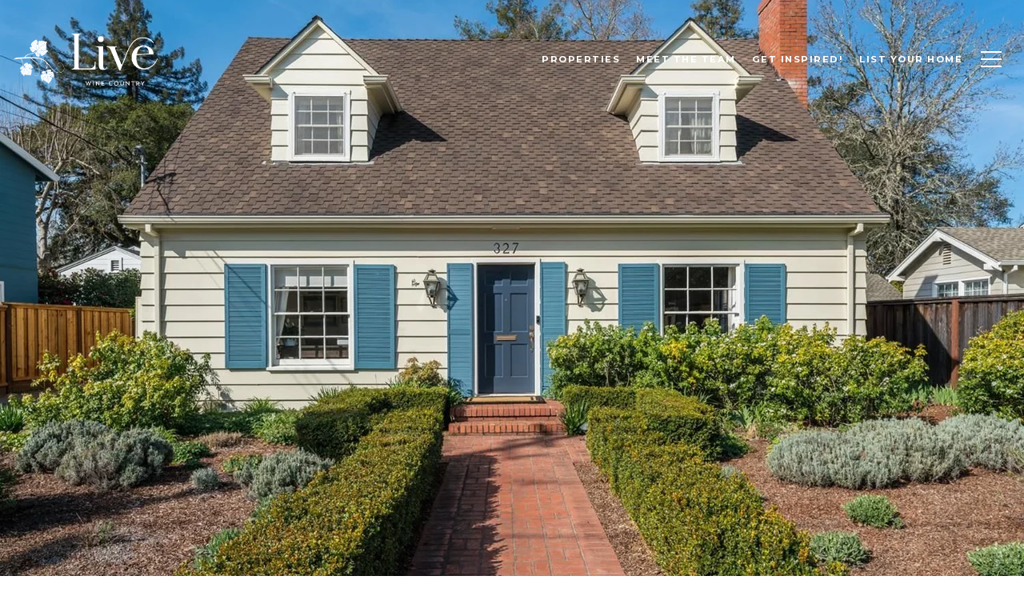

--- FILE ---
content_type: text/html; charset=utf-8
request_url: https://bss.luxurypresence.com/buttons/googleOneTap?companyId=2e66a437-6163-489a-a49f-e16e2648f44a&websiteId=af77096a-db88-400b-9050-14c88960c2e8&pageId=4f8846ce-3d5d-4538-8d12-c14a2ceb8c48&sourceUrl=https%3A%2F%2Fliveinwinecountry.com%2Fproperties%2F327-2nd-st&pageMeta=%7B%22sourceResource%22%3A%22properties%22%2C%22pageElementId%22%3A%22a549bade-95bf-4543-abf7-8831ae94d5bd%22%2C%22pageQueryVariables%22%3A%7B%22property%22%3A%7B%22id%22%3A%22a549bade-95bf-4543-abf7-8831ae94d5bd%22%7D%2C%22properties%22%3A%7B%22relatedNeighborhoodPropertyId%22%3A%22a549bade-95bf-4543-abf7-8831ae94d5bd%22%2C%22sort%22%3A%22salesPrice%22%7D%2C%22neighborhood%22%3A%7B%7D%2C%22pressReleases%22%3A%7B%22propertyId%22%3A%22a549bade-95bf-4543-abf7-8831ae94d5bd%22%7D%7D%7D
body_size: 2850
content:
<style>
  html, body {margin: 0; padding: 0;}
</style>
<script src="https://accounts.google.com/gsi/client" async defer></script>
<script>
const parseURL = (url) => {
    const a = document.createElement('a');
    a.href = url;
    return a.origin;
}

const login = (token, provider, source)  => {
  const origin = (window.location != window.parent.location)
    ? parseURL(document.referrer)
    : window.location.origin;  
  const xhr = new XMLHttpRequest();
  xhr.responseType = 'json';
  xhr.onreadystatechange = function() {
    if (xhr.readyState === 4) {
      const response = xhr.response;
      const msg = {
        event: response.status,
        provider: provider,
        source: source,
        token: token
      }
      window.parent.postMessage(msg, origin);
    }
  }
  xhr.withCredentials = true;
  xhr.open('POST', `${origin}/api/v1/auth/login`, true);
  xhr.setRequestHeader("Content-Type", "application/json;charset=UTF-8");
  xhr.send(JSON.stringify({
    token,
    provider,
    source,
    websiteId: 'af77096a-db88-400b-9050-14c88960c2e8',
    companyId: '2e66a437-6163-489a-a49f-e16e2648f44a',
    pageId: '4f8846ce-3d5d-4538-8d12-c14a2ceb8c48',
    sourceUrl: 'https://liveinwinecountry.com/properties/327-2nd-st',
    pageMeta: '{"sourceResource":"properties","pageElementId":"a549bade-95bf-4543-abf7-8831ae94d5bd","pageQueryVariables":{"property":{"id":"a549bade-95bf-4543-abf7-8831ae94d5bd"},"properties":{"relatedNeighborhoodPropertyId":"a549bade-95bf-4543-abf7-8831ae94d5bd","sort":"salesPrice"},"neighborhood":{},"pressReleases":{"propertyId":"a549bade-95bf-4543-abf7-8831ae94d5bd"}}}',
    utm: '',
    referrer: ''
  }));
}

function getExpirationCookie(expiresInMiliseconds) {
  const tomorrow  = new Date(Date.now() + expiresInMiliseconds); // The Date object returns today's timestamp
  return `liveinwinecountry.com-SID=true; expires=${tomorrow.toUTCString()}; path=/; Secure; SameSite=None`;
}

function handleCredentialResponse(response) {
  document.cookie = getExpirationCookie(24 * 60 * 60 * 1000); // 1 day
  login(response.credential, 'GOOGLE', 'GOOGLE_SIGN_ON');
}

function handleClose() {
  const msg = {
    event: 'cancel',
    provider: 'GOOGLE',
    source: 'GOOGLE_SIGN_ON'
  }
  const origin = (window.location != window.parent.location)
    ? parseURL(document.referrer)
    : window.location.origin;
  window.parent.postMessage(msg, origin);
  document.cookie = getExpirationCookie(2 * 60 * 60 * 1000); // 2 hours
}

</script>
<div id="g_id_onload"
  data-client_id="673515100752-7s6f6j0qab4skl22cjpp7eirb2rjmfcg.apps.googleusercontent.com"
  data-callback="handleCredentialResponse"
  data-intermediate_iframe_close_callback="handleClose"
  data-state_cookie_domain = "liveinwinecountry.com"
  data-allowed_parent_origin="https://liveinwinecountry.com"
  data-skip_prompt_cookie="liveinwinecountry.com-SID"
  data-cancel_on_tap_outside="false"
></div>

--- FILE ---
content_type: application/javascript; charset=UTF-8
request_url: https://liveinwinecountry.com/cdn-cgi/challenge-platform/scripts/jsd/main.js
body_size: 9387
content:
window._cf_chl_opt={AKGCx8:'b'};~function(b6,SP,Sm,Sh,SK,Sj,Sp,SA,Sv,b1){b6=R,function(C,g,bT,b5,S,b){for(bT={C:479,g:439,S:407,b:359,y:539,e:529,i:374,U:471,E:362,Y:510,M:391},b5=R,S=C();!![];)try{if(b=parseInt(b5(bT.C))/1*(-parseInt(b5(bT.g))/2)+-parseInt(b5(bT.S))/3+parseInt(b5(bT.b))/4+parseInt(b5(bT.y))/5*(-parseInt(b5(bT.e))/6)+parseInt(b5(bT.i))/7+-parseInt(b5(bT.U))/8*(-parseInt(b5(bT.E))/9)+-parseInt(b5(bT.Y))/10*(parseInt(b5(bT.M))/11),g===b)break;else S.push(S.shift())}catch(y){S.push(S.shift())}}(J,950981),SP=this||self,Sm=SP[b6(357)],Sh={},Sh[b6(336)]='o',Sh[b6(503)]='s',Sh[b6(478)]='u',Sh[b6(351)]='z',Sh[b6(314)]='n',Sh[b6(533)]='I',Sh[b6(486)]='b',SK=Sh,SP[b6(410)]=function(C,g,S,y,yY,yE,yi,ye,yS,yR,bJ,i,E,Y,M,L,H,s){if(yY={C:490,g:399,S:517,b:554,y:545,e:554,i:322,U:521,E:356,Y:521,M:356,L:423,H:408,f:345,s:319,Z:404,B:316,o:464,n:494,z:466,N:451,F:530,G:429},yE={C:413,g:457,S:512,b:319,y:433,e:549,i:491,U:310,E:355,Y:556,M:462,L:388,H:420,f:482,s:388,Z:531,B:379,o:388,n:556,z:507,N:360,F:368,G:304,l:360},yi={C:538},ye={C:481},yS={C:544},yR={C:491,g:310,S:355,b:388},bJ=b6,i={'QmByV':function(Z,B){return Z-B},'YVDoQ':function(Z,B){return Z<B},'Vkjdg':function(Z,B){return Z<<B},'VgTeI':function(Z,B){return B|Z},'xPOOU':function(Z,B){return Z===B},'tZnUq':function(Z,B){return B===Z},'UDRoa':function(Z,B){return B===Z},'fAIqk':function(Z,B){return Z(B)},'duuTN':bJ(yY.C),'Tdrmu':function(Z,B){return Z+B},'wRawM':function(Z,B,o){return Z(B,o)},'blVrD':function(Z,B){return Z+B},'NDRBy':function(Z,B,o){return Z(B,o)},'WQkrH':function(Z,B){return Z+B}},g===null||i[bJ(yY.g)](void 0,g))return y;for(E=SQ(g),C[bJ(yY.S)][bJ(yY.b)]&&(E=E[bJ(yY.y)](C[bJ(yY.S)][bJ(yY.e)](g))),E=C[bJ(yY.i)][bJ(yY.U)]&&C[bJ(yY.E)]?C[bJ(yY.i)][bJ(yY.Y)](new C[(bJ(yY.M))](E)):function(Z,yb,by,B,N,o){if(yb={C:345},by=bJ,B={'ohtkc':function(z,N){return z==N},'kZlGh':function(z,N){return z(N)},'DQZOw':function(z,N,bC){return bC=R,i[bC(yS.C)](z,N)},'Pfdch':function(z,N,bg){return bg=R,i[bg(yb.C)](z,N)},'kxuyJ':function(z,N){return z-N},'ROWbC':function(z,N,bS){return bS=R,i[bS(ye.C)](z,N)},'FrAas':function(z,N,bb){return bb=R,i[bb(yi.C)](z,N)},'LEFtw':function(z,N){return N==z}},i[by(yE.C)](by(yE.g),by(yE.g))){for(Z[by(yE.S)](),o=0;o<Z[by(yE.b)];i[by(yE.y)](Z[o],Z[o+1])?Z[by(yE.e)](o+1,1):o+=1);return Z}else{if(JT[by(yE.i)][by(yE.U)][by(yE.E)](JA,Jv)){if(256>Cq[by(yE.Y)](0)){for(gL=0;gH<gf;gs<<=1,B[by(yE.M)](gZ,gB-1)?(go=0,gn[by(yE.L)](B[by(yE.H)](gz,gN)),gF=0):gG++,gt++);for(N=gl[by(yE.Y)](0),gX=0;8>gu;gx=1&N|gP<<1,B[by(yE.M)](gm,B[by(yE.f)](gh,1))?(gK=0,gw[by(yE.s)](gc(gQ)),gj=0):gp++,N>>=1,ga++);}else{for(N=1,gT=0;B[by(yE.Z)](gA,gv);gO=gV<<1|N,gI==B[by(yE.B)](gr,1)?(gD=0,gk[by(yE.o)](gW(S0)),S1=0):S2++,N=0,gd++);for(N=S3[by(yE.n)](0),S4=0;16>S5;S7=B[by(yE.z)](S8,1)|1&N,SJ-1==S9?(SR=0,SC[by(yE.o)](Sg(SS)),Sb=0):Sy++,N>>=1,S6++);}gy--,ge==0&&(gi=gU[by(yE.N)](2,gE),gY++),delete gq[gM]}else for(N=RV[RI],Rr=0;RD<Rk;C0=B[by(yE.F)](B[by(yE.z)](C1,1),N&1),C2==C3-1?(C4=0,C5[by(yE.o)](C6(C7)),C8=0):C9++,N>>=1,RW++);CU=(CJ--,B[by(yE.G)](0,CR)&&(CC=Cg[by(yE.l)](2,CS),Cb++),Cy[Ce]=Ci++,B[by(yE.H)](CE,CY))}}(E),Y='nAsAaAb'.split('A'),Y=Y[bJ(yY.L)][bJ(yY.H)](Y),M=0;i[bJ(yY.f)](M,E[bJ(yY.s)]);L=E[M],H=Sc(C,g,L),i[bJ(yY.Z)](Y,H)?(s='s'===H&&!C[bJ(yY.B)](g[L]),i[bJ(yY.o)]===i[bJ(yY.n)](S,L)?i[bJ(yY.z)](U,i[bJ(yY.N)](S,L),H):s||i[bJ(yY.F)](U,i[bJ(yY.n)](S,L),g[L])):U(i[bJ(yY.G)](S,L),H),M++);return y;function U(Z,B,bR){bR=bJ,Object[bR(yR.C)][bR(yR.g)][bR(yR.S)](y,B)||(y[B]=[]),y[B][bR(yR.b)](Z)}},Sj=b6(467)[b6(468)](';'),Sp=Sj[b6(423)][b6(408)](Sj),SP[b6(532)]=function(C,g,yf,yH,be,S,y,i,U,E){for(yf={C:315,g:319,S:319,b:496,y:343,e:306,i:388,U:385,E:489},yH={C:459,g:344,S:377},be=b6,S={'HjhPF':function(Y,M){return Y===M},'jaRmh':function(Y,M){return Y(M)},'tGIoq':function(Y,M){return Y+M}},y=Object[be(yf.C)](g),i=0;i<y[be(yf.g)];i++)if(U=y[i],U==='f'&&(U='N'),C[U]){for(E=0;E<g[y[i]][be(yf.S)];S[be(yf.b)](-1,C[U][be(yf.y)](g[y[i]][E]))&&(S[be(yf.e)](Sp,g[y[i]][E])||C[U][be(yf.i)](S[be(yf.U)]('o.',g[y[i]][E]))),E++);}else C[U]=g[y[i]][be(yf.E)](function(Y,bi){if(bi=be,bi(yH.C)!==bi(yH.g))return'o.'+Y;else C[bi(yH.S)]=y,E()})},SA=function(eo,eB,eH,eE,ee,ey,eb,eS,bE,g,S,b,y){return eo={C:353,g:492,S:480,b:520,y:330,e:550,i:320},eB={C:461,g:339,S:360,b:499,y:342,e:483,i:518,U:468,E:335,Y:393,M:491,L:310,H:355,f:317,s:556,Z:388,B:540,o:438,n:484,z:425,N:526,F:546,G:535,l:388,X:556,a:469,x:548,P:329,m:469,h:388,K:394,c:434,Q:445,j:487,T:360,A:405,v:300,d:360,O:332,V:504,I:450,D:307,k:360,W:389,J0:411,J1:412,J2:398,J3:449,J4:447,J5:431,J6:388,J7:505},eH={C:318},eE={C:382},ee={C:380,g:319},ey={C:556},eb={C:327,g:319,S:431,b:491,y:310,e:355,i:396,U:310,E:355,Y:455,M:468,L:360,H:491,f:310,s:355,Z:556,B:388,o:417,n:416,z:347,N:312,F:515,G:426,l:312,X:389,a:454,x:522,P:360,m:445,h:376,K:388,c:499,Q:448,j:348,T:491,A:355,v:403,d:381,O:303,V:388,I:412,D:556,k:302,W:524,J0:515,J1:552,J2:458,J3:388,J4:556,J5:509,J6:427,J7:388,J8:428,J9:360,JJ:445,JR:421,JC:406,Jg:502,JS:487,Jb:417,Jy:376,Je:297,Ji:388,JU:337,JE:388,JY:398},eS={C:454},bE=b6,g={'DnSxr':function(e,i){return i==e},'vvveT':function(e,i,U){return e(i,U)},'FaMkk':function(e,i){return i==e},'MhYQM':function(e,i){return e+i},'bGsxI':function(e,i){return i|e},'eKJQY':function(e,i){return e<<i},'nELUm':function(e,i){return e&i},'whfRp':function(e,i){return e<<i},'fmtqY':function(e,i){return e-i},'msfBw':function(e,i){return e(i)},'dJIwv':function(e,i){return i&e},'JKxVy':function(e,i){return i==e},'LWkuT':function(e,i){return e<i},'cQlSy':function(e,i){return e&i},'tOnRz':function(e,i){return e!==i},'IoqsR':bE(eo.C),'YSjKt':function(e,i){return e==i},'iXAnq':function(e,i){return e(i)},'ZyjGY':function(e,i){return e>i},'FnRhH':function(e,i){return i&e},'tZHdE':function(e,i){return e(i)},'imJPY':function(e,i){return e<<i},'xiwiB':function(e,i){return i==e},'fgHKM':function(e,i){return e==i},'PiTaj':function(e,i){return i&e},'QsgiU':function(e,i){return e==i},'UnyYj':function(e,i){return e-i},'tLsYm':function(e,i){return e(i)},'Remdp':function(e,i){return e==i},'eJMnr':function(e,i){return e==i},'uPEXw':function(e,i){return i==e},'lJdWC':bE(eo.g),'mZWAU':function(e,i){return i==e},'KPlZY':function(e,i){return e==i},'WDCPj':function(e,i){return e-i},'EzOMc':function(e,i){return i===e},'ZOwQN':bE(eo.S),'CnavF':bE(eo.b),'ZWIVa':bE(eo.y),'KQxIs':function(e,i){return i&e},'NlVmk':function(e,i){return e<i},'rYpSp':function(e,i){return e==i},'VFKcH':function(e,i){return i!=e},'lGOjT':function(e,i){return e<i},'FdBHB':function(e,i){return e==i},'ufmzy':function(e,i){return e(i)},'vSWEe':function(e,i){return e<i},'EJjna':function(e,i){return e(i)},'xdMtw':function(e,i){return e<i},'qXmUC':function(e,i){return i==e},'siaGy':function(e,i){return e+i}},S=String[bE(eo.e)],b={'h':function(e,eg,bY){return eg={C:453,g:431},bY=bE,g[bY(eS.C)](null,e)?'':b.g(e,6,function(i,bq){return bq=bY,bq(eg.C)[bq(eg.g)](i)})},'g':function(i,U,E,bM,Y,M,L,H,s,Z,B,o,z,N,F,G,X,x,P,K){if(bM=bE,g[bM(eb.C)](null,i))return'';for(M={},L={},H='',s=2,Z=3,B=2,o=[],z=0,N=0,F=0;F<i[bM(eb.g)];F+=1)if(G=i[bM(eb.S)](F),Object[bM(eb.b)][bM(eb.y)][bM(eb.e)](M,G)||(M[G]=Z++,L[G]=!0),X=g[bM(eb.i)](H,G),Object[bM(eb.b)][bM(eb.U)][bM(eb.E)](M,X))H=X;else for(x=bM(eb.Y)[bM(eb.M)]('|'),P=0;!![];){switch(x[P++]){case'0':H=String(G);continue;case'1':s==0&&(s=Math[bM(eb.L)](2,B),B++);continue;case'2':M[X]=Z++;continue;case'3':s--;continue;case'4':if(Object[bM(eb.H)][bM(eb.f)][bM(eb.s)](L,H)){if(256>H[bM(eb.Z)](0)){for(Y=0;Y<B;z<<=1,g[bM(eb.C)](N,U-1)?(N=0,o[bM(eb.B)](E(z)),z=0):N++,Y++);for(K=H[bM(eb.Z)](0),Y=0;8>Y;z=g[bM(eb.o)](g[bM(eb.n)](z,1),g[bM(eb.z)](K,1)),g[bM(eb.C)](N,U-1)?(N=0,o[bM(eb.B)](E(z)),z=0):N++,K>>=1,Y++);}else{for(K=1,Y=0;Y<B;z=g[bM(eb.o)](g[bM(eb.N)](z,1),K),N==g[bM(eb.F)](U,1)?(N=0,o[bM(eb.B)](g[bM(eb.G)](E,z)),z=0):N++,K=0,Y++);for(K=H[bM(eb.Z)](0),Y=0;16>Y;z=g[bM(eb.l)](z,1)|g[bM(eb.X)](K,1),g[bM(eb.a)](N,U-1)?(N=0,o[bM(eb.B)](g[bM(eb.G)](E,z)),z=0):N++,K>>=1,Y++);}s--,g[bM(eb.x)](0,s)&&(s=Math[bM(eb.P)](2,B),B++),delete L[H]}else for(K=M[H],Y=0;g[bM(eb.m)](Y,B);z=z<<1.02|g[bM(eb.h)](K,1),N==U-1?(N=0,o[bM(eb.K)](E(z)),z=0):N++,K>>=1,Y++);continue}break}if(H!==''){if(g[bM(eb.c)](bM(eb.Q),g[bM(eb.j)])){if(Object[bM(eb.T)][bM(eb.f)][bM(eb.A)](L,H)){if(256>H[bM(eb.Z)](0)){if(bM(eb.v)!==bM(eb.d)){for(Y=0;Y<B;z<<=1,g[bM(eb.O)](N,U-1)?(N=0,o[bM(eb.V)](g[bM(eb.I)](E,z)),z=0):N++,Y++);for(K=H[bM(eb.D)](0),Y=0;g[bM(eb.k)](8,Y);z=z<<1|g[bM(eb.W)](K,1),N==g[bM(eb.J0)](U,1)?(N=0,o[bM(eb.K)](g[bM(eb.J1)](E,z)),z=0):N++,K>>=1,Y++);}else g[bM(eb.J2)](N,y,B)}else{for(K=1,Y=0;Y<B;z=K|z<<1.69,N==U-1?(N=0,o[bM(eb.J3)](E(z)),z=0):N++,K=0,Y++);for(K=H[bM(eb.J4)](0),Y=0;16>Y;z=g[bM(eb.J5)](z,1)|K&1.7,g[bM(eb.J6)](N,g[bM(eb.J0)](U,1))?(N=0,o[bM(eb.J7)](E(z)),z=0):N++,K>>=1,Y++);}s--,g[bM(eb.J8)](0,s)&&(s=Math[bM(eb.J9)](2,B),B++),delete L[H]}else for(K=M[H],Y=0;g[bM(eb.JJ)](Y,B);z=z<<1.57|g[bM(eb.JR)](K,1),g[bM(eb.JC)](N,g[bM(eb.Jg)](U,1))?(N=0,o[bM(eb.J7)](g[bM(eb.JS)](E,z)),z=0):N++,K>>=1,Y++);s--,g[bM(eb.J8)](0,s)&&B++}else return null}for(K=2,Y=0;g[bM(eb.JJ)](Y,B);z=g[bM(eb.Jb)](z<<1,g[bM(eb.Jy)](K,1)),g[bM(eb.Je)](N,U-1)?(N=0,o[bM(eb.Ji)](E(z)),z=0):N++,K>>=1,Y++);for(;;)if(z<<=1,g[bM(eb.JU)](N,U-1)){o[bM(eb.JE)](E(z));break}else N++;return o[bM(eb.JY)]('')},'j':function(e,bL){return bL=bE,null==e?'':g[bL(ee.C)]('',e)?null:b.i(e[bL(ee.g)],32768,function(i,bH){return bH=bL,e[bH(ey.C)](i)})},'i':function(i,U,E,eL,eq,eY,ei,bn,Y,M,L,H,s,Z,B,o,z,N,F,G,X,Q,x,P,K){if(eL={C:323},eq={C:417},eY={C:445},ei={C:302},bn=bE,Y={'KXxrw':function(j,T,bf){return bf=R,g[bf(ei.C)](j,T)},'yRSUc':function(j,T){return j<<T},'qOLHA':function(j,T,bt){return bt=R,g[bt(eE.C)](j,T)},'ybWFK':function(j,T,bs){return bs=R,g[bs(eY.C)](j,T)},'hoSpt':function(j,T,bZ){return bZ=R,g[bZ(eq.C)](j,T)},'IMCTA':function(j,T){return j<<T},'MRsmE':function(j,T,bB){return bB=R,g[bB(eL.C)](j,T)},'tUNMz':function(j,T,bo){return bo=R,g[bo(eH.C)](j,T)},'ipBIw':function(j,T){return T&j},'CpHzJ':function(j,T){return j<T},'gdJZh':function(j,T){return j|T},'zldPv':function(j,T){return T==j}},g[bn(eB.C)](bn(eB.g),bn(eB.g))){for(M=[],L=4,H=4,s=3,Z=[],z=E(0),N=U,F=1,B=0;3>B;M[B]=B,B+=1);for(G=0,X=Math[bn(eB.S)](2,2),o=1;o!=X;)if(g[bn(eB.b)](g[bn(eB.y)],g[bn(eB.e)])){for(x=g[bn(eB.i)][bn(eB.U)]('|'),P=0;!![];){switch(x[P++]){case'0':o<<=1;continue;case'1':N==0&&(N=U,z=E(F++));continue;case'2':K=g[bn(eB.E)](z,N);continue;case'3':N>>=1;continue;case'4':G|=(g[bn(eB.Y)](0,K)?1:0)*o;continue}break}}else{if(Jd[bn(eB.M)][bn(eB.L)][bn(eB.H)](JO,JV)){if(Y[bn(eB.f)](256,Cs[bn(eB.s)](0))){for(gu=0;ga<gx;gm<<=1,gh==gK-1?(gw=0,gc[bn(eB.Z)](gQ(gj)),gp=0):gT++,gP++);for(gA=gv[bn(eB.s)](0),gd=0;8>gO;gI=Y[bn(eB.B)](gr,1)|1.85&gD,Y[bn(eB.o)](gk,gW-1)?(S0=0,S1[bn(eB.Z)](S2(S3)),S4=0):S5++,S6>>=1,gV++);}else{for(S7=1,S8=0;Y[bn(eB.n)](S9,SJ);SC=Y[bn(eB.z)](Y[bn(eB.N)](Sg,1),SS),Y[bn(eB.F)](Sb,Y[bn(eB.G)](Sy,1))?(Se=0,Si[bn(eB.l)](SU(SE)),SY=0):Sq++,SM=0,SR++);for(SL=SH[bn(eB.X)](0),Sf=0;16>St;SZ=SB<<1.58|Y[bn(eB.a)](So,1),Sn==Sz-1?(SN=0,SF[bn(eB.l)](SG(Sl)),SX=0):Su++,Sa>>=1,Ss++);}go--,gn==0&&(gz=gN[bn(eB.S)](2,gF),gG++),delete gl[gX]}else for(C6=C7[C8],C9=0;Y[bn(eB.x)](CJ,CR);Cg=Y[bn(eB.P)](Y[bn(eB.B)](CS,1),Y[bn(eB.m)](Cb,1)),Y[bn(eB.o)](Cy,Ce-1)?(Ci=0,CU[bn(eB.h)](CE(CY)),Cq=0):CM++,CL>>=1,CC++);CH--,Y[bn(eB.K)](0,Cf)&&Ct++}switch(G){case 0:for(G=0,X=Math[bn(eB.S)](2,8),o=1;X!=o;K=N&z,N>>=1,g[bn(eB.c)](0,N)&&(N=U,z=E(F++)),G|=(g[bn(eB.Q)](0,K)?1:0)*o,o<<=1);Q=g[bn(eB.j)](S,G);break;case 1:for(G=0,X=Math[bn(eB.S)](2,16),o=1;X!=o;K=z&N,N>>=1,0==N&&(N=U,z=E(F++)),G|=o*(0<K?1:0),o<<=1);Q=S(G);break;case 2:return''}for(B=M[3]=Q,Z[bn(eB.Z)](Q);;){if(F>i)return'';for(G=0,X=Math[bn(eB.T)](2,s),o=1;g[bn(eB.A)](o,X);K=N&z,N>>=1,N==0&&(N=U,z=E(F++)),G|=(g[bn(eB.v)](0,K)?1:0)*o,o<<=1);switch(Q=G){case 0:for(G=0,X=Math[bn(eB.d)](2,8),o=1;o!=X;K=N&z,N>>=1,g[bn(eB.O)](0,N)&&(N=U,z=g[bn(eB.V)](E,F++)),G|=(g[bn(eB.I)](0,K)?1:0)*o,o<<=1);M[H++]=g[bn(eB.D)](S,G),Q=H-1,L--;break;case 1:for(G=0,X=Math[bn(eB.k)](2,16),o=1;o!=X;K=g[bn(eB.W)](z,N),N>>=1,N==0&&(N=U,z=E(F++)),G|=(g[bn(eB.J0)](0,K)?1:0)*o,o<<=1);M[H++]=g[bn(eB.J1)](S,G),Q=H-1,L--;break;case 2:return Z[bn(eB.J2)]('')}if(g[bn(eB.J3)](0,L)&&(L=Math[bn(eB.d)](2,s),s++),M[Q])Q=M[Q];else if(H===Q)Q=g[bn(eB.J4)](B,B[bn(eB.J5)](0));else return null;Z[bn(eB.J6)](Q),M[H++]=B+Q[bn(eB.J5)](0),L--,B=Q,0==L&&(L=Math[bn(eB.d)](2,s),s++)}}else U(g[bn(eB.J7)])}},y={},y[bE(eo.i)]=b.h,y}(),Sv=null,b1=b0(),b3();function Sd(C,eF,eN,bN,g,S){eF={C:333,g:523},eN={C:541,g:311},bN=b6,g={'ReNsu':function(b,e){return e===b},'mBODu':function(b,y,e){return b(y,e)}},S=ST(),SW(S.r,function(b,bz){bz=R,g[bz(eN.C)](typeof C,bz(eN.g))&&C(b),SI()}),S.e&&g[bN(eF.C)](b2,bN(eF.g),S.e)}function Sc(g,S,y,br,b8,e,i,U,E){i=(br={C:497,g:395,S:392,b:311,y:474,e:336,i:363,U:363,E:322,Y:341,M:322,L:474},b8=b6,e={},e[b8(br.C)]=function(Y,M){return Y==M},e[b8(br.g)]=function(Y,M){return M==Y},e[b8(br.S)]=b8(br.b),e[b8(br.y)]=function(Y,M){return Y===M},e);try{U=S[y]}catch(Y){return'i'}if(i[b8(br.C)](null,U))return U===void 0?'u':'x';if(b8(br.e)==typeof U)try{if(i[b8(br.g)](i[b8(br.S)],typeof U[b8(br.i)]))return U[b8(br.U)](function(){}),'p'}catch(M){}return g[b8(br.E)][b8(br.Y)](U)?'a':U===g[b8(br.M)]?'D':U===!0?'T':i[b8(br.L)](!1,U)?'F':(E=typeof U,i[b8(br.S)]==E?Sw(g,U)?'N':'f':SK[E]||'?')}function ST(ys,bU,S,b,y,i,U,E){S=(ys={C:402,g:443,S:415,b:519,y:441,e:440,i:547,U:542,E:543,Y:321,M:485,L:401,H:495,f:547,s:511},bU=b6,{'BXvdJ':bU(ys.C),'RQPOq':function(Y,M,L,H,f){return Y(M,L,H,f)}});try{return b=Sm[bU(ys.g)](S[bU(ys.S)]),b[bU(ys.b)]=bU(ys.y),b[bU(ys.e)]='-1',Sm[bU(ys.i)][bU(ys.U)](b),y=b[bU(ys.E)],i={},i=pRIb1(y,y,'',i),i=S[bU(ys.Y)](pRIb1,y,y[bU(ys.M)]||y[bU(ys.L)],'n.',i),i=pRIb1(y,b[bU(ys.H)],'d.',i),Sm[bU(ys.f)][bU(ys.s)](b),U={},U.r=i,U.e=null,U}catch(Y){return E={},E.r={},E.e=Y,E}}function Sk(ec,ba,C,g,S,b){return ec={C:477,g:331,S:298},ba=b6,C={'mufyB':function(y){return y()}},g=3600,S=C[ba(ec.C)](SD),b=Math[ba(ec.g)](Date[ba(ec.S)]()/1e3),b-S>g?![]:!![]}function J(iS){return iS='KXxrw,WDCPj,length,zZGK,RQPOq,Array,KPlZY,AkHUq,stringify,DOMContentLoaded,FaMkk,XROTN,gdJZh,2|3|1|4|0,floor,FdBHB,mBODu,AKGCx8,KQxIs,object,eJMnr,/invisible/jsd,rYCyr,addEventListener,isArray,ZOwQN,indexOf,JVqFm,YVDoQ,/cdn-cgi/challenge-platform/h/,nELUm,IoqsR,href,CFRsX,symbol,send,ayKpG,nntaj,call,Set,document,onload,6923180qVpfSm,pow,SSTpq3,31338leJgNB,catch,UpNMU,status,byqOA,readyState,FrAas,lykxC,uKTzI,CnwA5,pkLOA2,aUjz8,1070755CqJHmw,hvPZL,cQlSy,onreadystatechange,event,kxuyJ,uPEXw,PnSQG,mZWAU,location,FTcGc,tGIoq,bUHQA,__CF$cv$params,push,dJIwv,postMessage,1206095AKWZYj,Pqsyt,NlVmk,zldPv,rlaUN,MhYQM,ojSko,join,UDRoa,[native code],navigator,iframe,VUyPW,fAIqk,VFKcH,QsgiU,3876759FydTrt,bind,KeguF,pRIb1,xdMtw,iXAnq,xPOOU,error,BXvdJ,eKJQY,bGsxI,zRQSd,Qznos,kZlGh,PiTaj,POST,includes,JBxy9,hoSpt,msfBw,xiwiB,fgHKM,WQkrH,api,charAt,LRmiB4,tZnUq,rYpSp,bOLhX,http-code:,vnlRJ,qOLHA,6baAvZV,tabIndex,display: none,MYnfI,createElement,errorInfoObject,LWkuT,open,siaGy,XYNBA,qXmUC,vSWEe,blVrD,chctx,BXEjL8J7i9x4Iahv2OWKSpb+dUyuf1$sZkmglT30HAMVPC6FcrNtqY5nGR-wQeDoz,DnSxr,4|3|1|2|0,cabeK,VKYuN,vvveT,tiXIx,dTqRA,EzOMc,ohtkc,ontimeout,duuTN,waHOy,wRawM,_cf_chl_opt;JJgc4;PJAn2;kJOnV9;IWJi4;OHeaY1;DqMg0;FKmRv9;LpvFx1;cAdz2;PqBHf2;nFZCC5;ddwW5;pRIb1;rxvNi8;RrrrA2;erHi9,split,ipBIw,XMLHttpRequest,3992uVXSiP,log,toString,CjeMg,AdeF3,_cf_chl_opt,mufyB,undefined,197269rYgUJg,cOhMx,Vkjdg,DQZOw,CnavF,ybWFK,clientInformation,boolean,tLsYm,Humai,map,d.cookie,prototype,success,onerror,Tdrmu,contentDocument,HjhPF,BtmHg,SomXJ,tOnRz,elRnr,jsd,UnyYj,string,ufmzy,lJdWC,Function,ROWbC,random,imJPY,70NUIspj,removeChild,sort,loading,parent,fmtqY,/jsd/oneshot/d251aa49a8a3/0.39939827758109253:1768814069:lkMnjzLKuH1jzJ3oQFGFzrv90kZ0rtJ39GqnGfdrSPA/,Object,ZWIVa,style,fBrOd,from,JKxVy,error on cf_chl_props,FnRhH,detail,IMCTA,asFdw,randomUUID,138VNqRVn,NDRBy,Pfdch,rxvNi8,bigint,getPrototypeOf,tUNMz,AVHMy,UeUoS,VgTeI,4070OmrEmm,yRSUc,ReNsu,appendChild,contentWindow,QmByV,concat,MRsmE,body,CpHzJ,splice,fromCharCode,source,tZHdE,timeout,getOwnPropertyNames,cloudflare-invisible,charCodeAt,Remdp,now,xhr-error,lGOjT,UuILs,ZyjGY,YSjKt,LEFtw,TYlZ6,jaRmh,EJjna,THacE,/b/ov1/0.39939827758109253:1768814069:lkMnjzLKuH1jzJ3oQFGFzrv90kZ0rtJ39GqnGfdrSPA/,hasOwnProperty,function,whfRp,sid,number,keys,isNaN'.split(','),J=function(){return iS},J()}function SI(eP,bl,C,g){if(eP={C:301},bl=b6,C={'UuILs':function(S,b){return S(b)}},g=SO(),null===g)return;Sv=(Sv&&C[bl(eP.C)](clearTimeout,Sv),setTimeout(function(){Sd()},g*1e3))}function Sr(g,eh,bX,S,b){return eh={C:350,g:508},bX=b6,S={},S[bX(eh.C)]=function(e,i){return e<i},b=S,b[bX(eh.C)](Math[bX(eh.g)](),g)}function SD(eK,bu,C){return eK={C:387,g:331},bu=b6,C=SP[bu(eK.C)],Math[bu(eK.g)](+atob(C.t))}function SQ(C,bD,b9,g){for(bD={C:545,g:315,S:534},b9=b6,g=[];C!==null;g=g[b9(bD.C)](Object[b9(bD.g)](C)),C=Object[b9(bD.S)](C));return g}function Sw(g,S,bv,b7,y,e){return bv={C:375,g:506,S:375,b:491,y:473,e:355,i:343,U:400},b7=b6,y={},y[b7(bv.C)]=function(i,U){return i<U},e=y,S instanceof g[b7(bv.g)]&&e[b7(bv.S)](0,g[b7(bv.g)][b7(bv.b)][b7(bv.y)][b7(bv.e)](S)[b7(bv.i)](b7(bv.U)))}function b0(eI,bK){return eI={C:528},bK=b6,crypto&&crypto[bK(eI.C)]?crypto[bK(eI.C)]():''}function b4(b,y,ig,bp,e,i,U,E){if(ig={C:456,g:414,S:430,b:492,y:551,e:555,i:313,U:378,E:514,Y:390,M:551,L:555,H:313,f:378,s:525},bp=b6,e={},e[bp(ig.C)]=bp(ig.g),i=e,!b[bp(ig.S)])return;y===bp(ig.b)?(U={},U[bp(ig.y)]=bp(ig.e),U[bp(ig.i)]=b.r,U[bp(ig.U)]=bp(ig.b),SP[bp(ig.E)][bp(ig.Y)](U,'*')):(E={},E[bp(ig.M)]=bp(ig.L),E[bp(ig.H)]=b.r,E[bp(ig.f)]=i[bp(ig.C)],E[bp(ig.s)]=y,SP[bp(ig.E)][bp(ig.Y)](E,'*'))}function SV(eu,bG,g,S){return eu={C:366,g:366},bG=b6,g={},g[bG(eu.C)]=function(b,e){return b!==e},S=g,S[bG(eu.g)](SO(),null)}function b2(y,i,i0,bw,U,E,Y,M,L,H,f,s,Z,B,n,z,N){if(i0={C:435,g:370,S:488,b:308,y:536,e:527,i:338,U:475,E:305,Y:387,M:346,L:476,H:334,f:309,s:470,Z:446,B:422,o:553,n:463,z:371,N:361,F:361,G:432,l:372,X:373,a:424,x:444,P:452,m:551,h:501,K:352,c:320,Q:331,j:435,T:298},bw=b6,U={},U[bw(i0.C)]=function(o,n){return o/n},U[bw(i0.g)]=function(o,n){return o>n},U[bw(i0.S)]=bw(i0.b),U[bw(i0.y)]=function(o,n){return o+n},U[bw(i0.e)]=bw(i0.i),E=U,!Sr(0))return![];M=(Y={},Y[bw(i0.U)]=y,Y[bw(i0.E)]=i,Y);try{if(E[bw(i0.S)]===bw(i0.b))L=SP[bw(i0.Y)],H=E[bw(i0.y)](bw(i0.M)+SP[bw(i0.L)][bw(i0.H)]+bw(i0.f),L.r)+E[bw(i0.e)],f=new SP[(bw(i0.s))](),f[bw(i0.Z)](bw(i0.B),H),f[bw(i0.o)]=2500,f[bw(i0.n)]=function(){},s={},s[bw(i0.z)]=SP[bw(i0.L)][bw(i0.z)],s[bw(i0.N)]=SP[bw(i0.L)][bw(i0.F)],s[bw(i0.G)]=SP[bw(i0.L)][bw(i0.G)],s[bw(i0.l)]=SP[bw(i0.L)][bw(i0.X)],s[bw(i0.a)]=b1,Z=s,B={},B[bw(i0.x)]=M,B[bw(i0.P)]=Z,B[bw(i0.m)]=bw(i0.h),f[bw(i0.K)](SA[bw(i0.c)](B));else return n=3600,z=B(),N=y[bw(i0.Q)](E[bw(i0.j)](e[bw(i0.T)](),1e3)),E[bw(i0.g)](N-z,n)?![]:!![]}catch(n){}}function b3(iC,iR,i8,bc,C,g,S,b,y){if(iC={C:513,g:387,S:397,b:386,y:324,e:364,i:354,U:388,E:500,Y:556,M:442,L:367,H:537,f:465,s:340,Z:326,B:377,o:377},iR={C:397,g:367,S:513,b:377},i8={C:418},bc=b6,C={'UpNMU':function(e,i){return i|e},'nntaj':function(e,i){return e==i},'elRnr':function(e,i){return e(i)},'MYnfI':function(e,i){return e&i},'ojSko':function(e,i){return i!==e},'UeUoS':bc(iC.C),'waHOy':function(e){return e()}},g=SP[bc(iC.g)],!g){if(C[bc(iC.S)](bc(iC.b),bc(iC.y)))return;else{for(T=1,A=0;v<d;V=C[bc(iC.e)](I<<1,D),C[bc(iC.i)](k,W-1)?(J0=0,J1[bc(iC.U)](C[bc(iC.E)](J2,J3)),J4=0):J5++,J6=0,O++);for(J7=J8[bc(iC.Y)](0),J9=0;16>JJ;JC=Jg<<1|C[bc(iC.M)](JS,1),C[bc(iC.i)](Jb,Jy-1)?(Je=0,Ji[bc(iC.U)](JU(JE)),JY=0):Jq++,JM>>=1,JR++);}}if(!Sk())return;(S=![],b=function(i){if(i={'zRQSd':function(U,E,Y){return U(E,Y)}},!S){if(S=!![],!Sk())return;Sd(function(U,bQ){bQ=R,i[bQ(i8.C)](b4,g,U)})}},Sm[bc(iC.L)]!==C[bc(iC.H)])?C[bc(iC.f)](b):SP[bc(iC.s)]?Sm[bc(iC.s)](bc(iC.Z),b):(y=Sm[bc(iC.B)]||function(){},Sm[bc(iC.o)]=function(bj){bj=bc,y(),C[bj(iR.C)](Sm[bj(iR.g)],bj(iR.S))&&(Sm[bj(iR.b)]=y,b())})}function SW(C,g,eV,eO,ed,ev,bx,S,b,y,e){eV={C:387,g:472,S:476,b:470,y:446,e:422,i:369,U:346,E:476,Y:334,M:516,L:430,H:553,f:463,s:358,Z:493,B:383,o:349,n:383,z:352,N:320,F:325},eO={C:437,g:409,S:460,b:299},ed={C:498,g:365,S:384,b:365,y:492,e:419,i:369,U:436,E:365,Y:311},ev={C:553},bx=b6,S={'SomXJ':function(i,U){return i>=U},'FTcGc':function(i,U){return i<U},'lykxC':function(i,U){return i+U},'vnlRJ':function(i,U){return U!==i},'dTqRA':function(i,U){return i(U)}},b=SP[bx(eV.C)],console[bx(eV.g)](SP[bx(eV.S)]),y=new SP[(bx(eV.b))](),y[bx(eV.y)](bx(eV.e),S[bx(eV.i)](S[bx(eV.i)](bx(eV.U)+SP[bx(eV.E)][bx(eV.Y)],bx(eV.M)),b.r)),b[bx(eV.L)]&&(y[bx(eV.H)]=5e3,y[bx(eV.f)]=function(bP){bP=bx,g(bP(ev.C))}),y[bx(eV.s)]=function(bm){bm=bx,S[bm(ed.C)](y[bm(ed.g)],200)&&S[bm(ed.S)](y[bm(ed.b)],300)?g(bm(ed.y)):bm(ed.e)===bm(ed.e)?g(S[bm(ed.i)](bm(ed.U),y[bm(ed.E)])):(typeof y===bm(ed.Y)&&E(Y),U())},y[bx(eV.Z)]=function(bh){bh=bx,S[bh(eO.C)](bh(eO.g),bh(eO.g))?S(b):S[bh(eO.S)](g,bh(eO.b))},e={'t':SD(),'lhr':Sm[bx(eV.B)]&&Sm[bx(eV.B)][bx(eV.o)]?Sm[bx(eV.n)][bx(eV.o)]:'','api':b[bx(eV.L)]?!![]:![],'c':SV(),'payload':C},y[bx(eV.z)](SA[bx(eV.N)](JSON[bx(eV.F)](e)))}function SO(el,bF,g,S,b,y){return el={C:328,g:387,S:314,b:328},bF=b6,g={},g[bF(el.C)]=function(e,i){return e<i},S=g,b=SP[bF(el.g)],!b?null:(y=b.i,typeof y!==bF(el.S)||S[bF(el.b)](y,30))?null:y}function R(C,g,S,b){return C=C-297,S=J(),b=S[C],b}}()